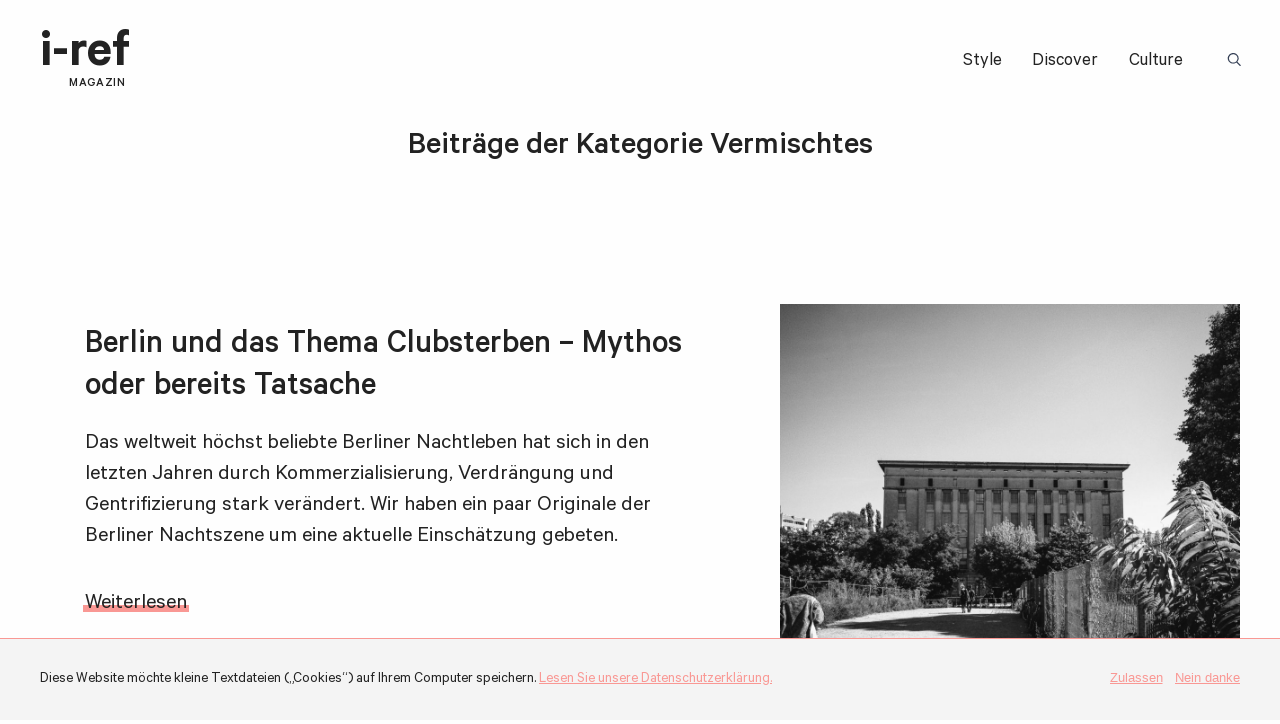

--- FILE ---
content_type: text/html; charset=UTF-8
request_url: https://i-ref.de/category/panorama/vermischtes/
body_size: 5862
content:
<!doctype html>
<html lang="de" class="no-js">
<head>
	<meta charset="UTF-8" />
	<meta http-equiv="x-ua-compatible" content="ie=edge">
	<meta name="viewport" content="width=device-width, initial-scale=1.0">
	<title>Vermischtes | i-ref</title>

<!-- All in One SEO Pack 2.2.6.2 by Michael Torbert of Semper Fi Web Design[208,240] -->
<meta name="keywords" itemprop="keywords" content="berghain,club,clubsterben,nightlife,nachtleben,cookies,watergate,feiern,party,berlin,irefculture,irefpanorama,vermischtes,wahlen,instagram,facebook,selfie,selbstdarstellung,social media,soziale netzwerke,insta,kommentar,#südafrika,luftballon,oben,flugzeug,neuseeland,camping,extremsport,paragliding,video,arche noah,news,schiff,geltscher,hitzewelle,italien,lucifer,gewitter,tornado,unwetter,kapstadt,südafrika,wale,erderwärmung,film,klimwandel,kurzfilm,new york,alpen,berge,highline,slackline" />
<meta name="robots" content="noindex,follow" />
<link rel='next' href='https://i-ref.de/category/panorama/vermischtes/page/2/' />

<link rel="canonical" href="https://i-ref.de/category/panorama/vermischtes/" />
<!-- /all in one seo pack -->
<link rel='dns-prefetch' href='//s.w.org' />
<link rel="alternate" type="application/rss+xml" title="i-ref &raquo; Feed" href="https://i-ref.de/feed/" />
<link rel="alternate" type="application/rss+xml" title="i-ref &raquo; Kommentar-Feed" href="https://i-ref.de/comments/feed/" />
<link rel="alternate" type="application/rss+xml" title="i-ref &raquo; Kategorie-Feed für Vermischtes" href="https://i-ref.de/category/panorama/vermischtes/feed/" />
<link rel='stylesheet' id='iref_css-css'  href='https://i-ref.de/wp-content/themes/iref-2019/inc/css/main.css?ver=1555598482' type='text/css' media='all' />
<link rel='stylesheet' id='cpsh-shortcodes-css'  href='https://i-ref.de/wp-content/plugins/column-shortcodes/assets/css/shortcodes.css?ver=0.6.6' type='text/css' media='all' />
<script>var html = document.getElementsByClassName('no-js'), touch = 'ontouchstart' in window || navigator.maxTouchPoints; for (var i = 0; i < html.length; i++) { html[i].className = 'js' + (touch ? ' is-touchdevice' : ''); }</script>
<link rel="apple-touch-icon" sizes="180x180" href="/apple-touch-icon.png">
<link rel="icon" type="image/png" sizes="32x32" href="/favicon-32x32.png">
<link rel="icon" type="image/png" sizes="16x16" href="/favicon-16x16.png">
<link rel="manifest" href="/site.webmanifest">
<link rel="mask-icon" href="/safari-pinned-tab.svg" color="#f36e6f">
<meta name="msapplication-TileColor" content="#f36e6f">
<meta name="theme-color" content="#ffffff">
</head>

<body class="archive category category-vermischtes category-2890">

<div class="wrapper">
	<div class="header">
		<div class="header-inner">
			<div class="header-logo logo serif">
				<a href="https://i-ref.de" title="Zurück zur Homepage">i-ref <span class="logo-subtitle">Magazin</span></a>
			</div>
			<div class="header-menu">
				<div class="header-menu-button">Menü</div>
				<div class="header-menu-burger"><span></span><span></span><span></span></div>
				<div class="header-menu-container">
					<div class="menu-header-menue-container"><ul id="menu-header-menue" class="menu"><li class="menu-item menu-item-type-taxonomy menu-item-object-category menu-item-81335"><a href="https://i-ref.de/category/style/">Style</a></li>
<li class="menu-item menu-item-type-taxonomy menu-item-object-category menu-item-81334"><a href="https://i-ref.de/category/discover/">Discover</a></li>
<li class="menu-item menu-item-type-taxonomy menu-item-object-category menu-item-81333"><a href="https://i-ref.de/category/culture/">Culture</a></li>
</ul></div>					
<form role="search" method="get" class="searchform" action="https://i-ref.de">
	<input type="text" id="search-term69763c87e6c55" class="search-term" name="s" value="">
	<input type="submit" value="Suche" spellcheck="false" />
	<label class="search-icon" for="search-term69763c87e6c55">Suchbegriff: </label>
</form>				</div>
			</div>
		</div>
	</div>
		<div class="archive">
			<div class="archive-posts">


		<h1 class="archive-title">Beitr&auml;ge der Kategorie Vermischtes</h1>


<div class="archive-post post-has-thumb ">
	<div class="single-post-thumb light">
		<a href="https://i-ref.de/iref-partner/berlin-und-das-thema-clubsterben-mythos-oder-bereits-tatsache/" title="Berlin und das Thema Clubsterben &#8211; Mythos oder bereits Tatsache">
			<div class="single-post-thumb-inner">
				<img class="light lazy" width="780" height="585" alt="" sizes="(max-width: 780px) 100vw, 780px" src="https://i-ref.de/wp-content/uploads/2016/01/IMG_0874-40x30.jpg" data-src="https://i-ref.de/wp-content/uploads/2016/01/IMG_0874-780x585.jpg" data-srcset="https://i-ref.de/wp-content/uploads/2016/01/IMG_0874-780x585.jpg 780w, https://i-ref.de/wp-content/uploads/2016/01/IMG_0874-680x510.jpg 680w, https://i-ref.de/wp-content/uploads/2016/01/IMG_0874-768x576.jpg 768w, https://i-ref.de/wp-content/uploads/2016/01/IMG_0874-1024x768.jpg 1024w, https://i-ref.de/wp-content/uploads/2016/01/IMG_0874-40x30.jpg 40w, https://i-ref.de/wp-content/uploads/2016/01/IMG_0874-600x450.jpg 600w, https://i-ref.de/wp-content/uploads/2016/01/IMG_0874-500x375.jpg 500w, https://i-ref.de/wp-content/uploads/2016/01/IMG_0874-400x300.jpg 400w, https://i-ref.de/wp-content/uploads/2016/01/IMG_0874-330x247.jpg 330w" /><noscript><img class="light lazy" width="780" height="585" alt="" sizes="(max-width: 780px) 100vw, 780px" src="https://i-ref.de/wp-content/uploads/2016/01/IMG_0874-780x585.jpg" srcset="https://i-ref.de/wp-content/uploads/2016/01/IMG_0874-780x585.jpg 780w, https://i-ref.de/wp-content/uploads/2016/01/IMG_0874-680x510.jpg 680w, https://i-ref.de/wp-content/uploads/2016/01/IMG_0874-768x576.jpg 768w, https://i-ref.de/wp-content/uploads/2016/01/IMG_0874-1024x768.jpg 1024w, https://i-ref.de/wp-content/uploads/2016/01/IMG_0874-40x30.jpg 40w, https://i-ref.de/wp-content/uploads/2016/01/IMG_0874-600x450.jpg 600w, https://i-ref.de/wp-content/uploads/2016/01/IMG_0874-500x375.jpg 500w, https://i-ref.de/wp-content/uploads/2016/01/IMG_0874-400x300.jpg 400w, https://i-ref.de/wp-content/uploads/2016/01/IMG_0874-330x247.jpg 330w" /></noscript>			</div>
		</a>
	</div>	
	

	<div class="archive-post-content">
		<div class="single-post-content-inner">
						<div class="single-tile-title post-title">
				<a href="https://i-ref.de/iref-partner/berlin-und-das-thema-clubsterben-mythos-oder-bereits-tatsache/" title="Berlin und das Thema Clubsterben &#8211; Mythos oder bereits Tatsache"><h2>Berlin und das Thema Clubsterben &#8211; Mythos oder bereits Tatsache</h2></a>
			</div>

			<div class="single-post-excerpt post-excerpt">
				<p>Das weltweit höchst beliebte Berliner Nachtleben hat sich in den letzten Jahren durch Kommerzialisierung, Verdrängung und Gentrifizierung stark verändert. Wir haben ein paar Originale der Berliner Nachtszene um eine aktuelle Einschätzung gebeten. </p>
				<div class="home-intro-post-more more-link">
	<a href="https://i-ref.de/iref-partner/berlin-und-das-thema-clubsterben-mythos-oder-bereits-tatsache/" title="Berlin und das Thema Clubsterben &#8211; Mythos oder bereits Tatsache" class="highlight">Weiterlesen</a>
</div>			</div>
		</div>
	</div>
</div>

<div class="archive-post post-has-thumb ">
	<div class="single-post-thumb light">
		<a href="https://i-ref.de/iref-magazine/wir-haben-die-wahl/" title="Wir haben die Wahl.">
			<div class="single-post-thumb-inner">
				<img class="light lazy" width="780" height="520" alt="" sizes="(max-width: 780px) 100vw, 780px" src="https://i-ref.de/wp-content/uploads/2016/11/photo-1440186170739-681f007fc4d1-40x27.jpeg" data-src="https://i-ref.de/wp-content/uploads/2016/11/photo-1440186170739-681f007fc4d1-780x520.jpeg" data-srcset="https://i-ref.de/wp-content/uploads/2016/11/photo-1440186170739-681f007fc4d1-780x520.jpeg 780w, https://i-ref.de/wp-content/uploads/2016/11/photo-1440186170739-681f007fc4d1-680x453.jpeg 680w, https://i-ref.de/wp-content/uploads/2016/11/photo-1440186170739-681f007fc4d1-768x512.jpeg 768w, https://i-ref.de/wp-content/uploads/2016/11/photo-1440186170739-681f007fc4d1-1024x683.jpeg 1024w, https://i-ref.de/wp-content/uploads/2016/11/photo-1440186170739-681f007fc4d1-40x27.jpeg 40w, https://i-ref.de/wp-content/uploads/2016/11/photo-1440186170739-681f007fc4d1-600x400.jpeg 600w, https://i-ref.de/wp-content/uploads/2016/11/photo-1440186170739-681f007fc4d1-500x333.jpeg 500w, https://i-ref.de/wp-content/uploads/2016/11/photo-1440186170739-681f007fc4d1-400x267.jpeg 400w, https://i-ref.de/wp-content/uploads/2016/11/photo-1440186170739-681f007fc4d1-330x220.jpeg 330w" /><noscript><img class="light lazy" width="780" height="520" alt="" sizes="(max-width: 780px) 100vw, 780px" src="https://i-ref.de/wp-content/uploads/2016/11/photo-1440186170739-681f007fc4d1-780x520.jpeg" srcset="https://i-ref.de/wp-content/uploads/2016/11/photo-1440186170739-681f007fc4d1-780x520.jpeg 780w, https://i-ref.de/wp-content/uploads/2016/11/photo-1440186170739-681f007fc4d1-680x453.jpeg 680w, https://i-ref.de/wp-content/uploads/2016/11/photo-1440186170739-681f007fc4d1-768x512.jpeg 768w, https://i-ref.de/wp-content/uploads/2016/11/photo-1440186170739-681f007fc4d1-1024x683.jpeg 1024w, https://i-ref.de/wp-content/uploads/2016/11/photo-1440186170739-681f007fc4d1-40x27.jpeg 40w, https://i-ref.de/wp-content/uploads/2016/11/photo-1440186170739-681f007fc4d1-600x400.jpeg 600w, https://i-ref.de/wp-content/uploads/2016/11/photo-1440186170739-681f007fc4d1-500x333.jpeg 500w, https://i-ref.de/wp-content/uploads/2016/11/photo-1440186170739-681f007fc4d1-400x267.jpeg 400w, https://i-ref.de/wp-content/uploads/2016/11/photo-1440186170739-681f007fc4d1-330x220.jpeg 330w" /></noscript>			</div>
		</a>
	</div>	
	

	<div class="archive-post-content">
		<div class="single-post-content-inner">
						<div class="single-tile-title post-title">
				<a href="https://i-ref.de/iref-magazine/wir-haben-die-wahl/" title="Wir haben die Wahl."><h2>Wir haben die Wahl.</h2></a>
			</div>

			<div class="single-post-excerpt post-excerpt">
				<p>Gerade jetzt ist die Zeit gekommen, um zu handeln. Auf welcher Seite wirst du stehen?</p>
				<div class="home-intro-post-more more-link">
	<a href="https://i-ref.de/iref-magazine/wir-haben-die-wahl/" title="Wir haben die Wahl." class="highlight">Weiterlesen</a>
</div>			</div>
		</div>
	</div>
</div>

<div class="archive-post post-has-thumb ">
	<div class="single-post-thumb dark">
		<a href="https://i-ref.de/iref-magazine/der-zauber-der-aufmerksamkeit-wie-instagram-uns-alle-taeglich-beeinflusst/" title="Der Zauber der Aufmerksamkeit &#8211; wie Instagram uns alle täglich beeinflusst">
			<div class="single-post-thumb-inner">
				<img class="dark lazy" width="780" height="520" alt="" sizes="(max-width: 780px) 100vw, 780px" src="https://i-ref.de/wp-content/uploads/2016/02/erik-lucatero-257494-unsplash-40x27.jpg" data-src="https://i-ref.de/wp-content/uploads/2016/02/erik-lucatero-257494-unsplash-780x520.jpg" data-srcset="https://i-ref.de/wp-content/uploads/2016/02/erik-lucatero-257494-unsplash-780x520.jpg 780w, https://i-ref.de/wp-content/uploads/2016/02/erik-lucatero-257494-unsplash-680x453.jpg 680w, https://i-ref.de/wp-content/uploads/2016/02/erik-lucatero-257494-unsplash-768x512.jpg 768w, https://i-ref.de/wp-content/uploads/2016/02/erik-lucatero-257494-unsplash-1024x683.jpg 1024w, https://i-ref.de/wp-content/uploads/2016/02/erik-lucatero-257494-unsplash-40x27.jpg 40w, https://i-ref.de/wp-content/uploads/2016/02/erik-lucatero-257494-unsplash-600x400.jpg 600w, https://i-ref.de/wp-content/uploads/2016/02/erik-lucatero-257494-unsplash-500x333.jpg 500w, https://i-ref.de/wp-content/uploads/2016/02/erik-lucatero-257494-unsplash-400x267.jpg 400w, https://i-ref.de/wp-content/uploads/2016/02/erik-lucatero-257494-unsplash-330x220.jpg 330w" /><noscript><img class="dark lazy" width="780" height="520" alt="" sizes="(max-width: 780px) 100vw, 780px" src="https://i-ref.de/wp-content/uploads/2016/02/erik-lucatero-257494-unsplash-780x520.jpg" srcset="https://i-ref.de/wp-content/uploads/2016/02/erik-lucatero-257494-unsplash-780x520.jpg 780w, https://i-ref.de/wp-content/uploads/2016/02/erik-lucatero-257494-unsplash-680x453.jpg 680w, https://i-ref.de/wp-content/uploads/2016/02/erik-lucatero-257494-unsplash-768x512.jpg 768w, https://i-ref.de/wp-content/uploads/2016/02/erik-lucatero-257494-unsplash-1024x683.jpg 1024w, https://i-ref.de/wp-content/uploads/2016/02/erik-lucatero-257494-unsplash-40x27.jpg 40w, https://i-ref.de/wp-content/uploads/2016/02/erik-lucatero-257494-unsplash-600x400.jpg 600w, https://i-ref.de/wp-content/uploads/2016/02/erik-lucatero-257494-unsplash-500x333.jpg 500w, https://i-ref.de/wp-content/uploads/2016/02/erik-lucatero-257494-unsplash-400x267.jpg 400w, https://i-ref.de/wp-content/uploads/2016/02/erik-lucatero-257494-unsplash-330x220.jpg 330w" /></noscript>			</div>
		</a>
	</div>	
	

	<div class="archive-post-content">
		<div class="single-post-content-inner">
						<div class="single-tile-title post-title">
				<a href="https://i-ref.de/iref-magazine/der-zauber-der-aufmerksamkeit-wie-instagram-uns-alle-taeglich-beeinflusst/" title="Der Zauber der Aufmerksamkeit &#8211; wie Instagram uns alle täglich beeinflusst"><h2>Der Zauber der Aufmerksamkeit &#8211; wie Instagram uns alle täglich beeinflusst</h2></a>
			</div>

			<div class="single-post-excerpt post-excerpt">
				<p>Für viele ist die Internetplattform Instagram zu einem persönlichen Wettbewerb geworden, ganz nach dem Motto, wer ist schöner, klüger, reicher. Dabei könnte es ja auch ganz anders sein...</p>
				<div class="home-intro-post-more more-link">
	<a href="https://i-ref.de/iref-magazine/der-zauber-der-aufmerksamkeit-wie-instagram-uns-alle-taeglich-beeinflusst/" title="Der Zauber der Aufmerksamkeit &#8211; wie Instagram uns alle täglich beeinflusst" class="highlight">Weiterlesen</a>
</div>			</div>
		</div>
	</div>
</div>

<div class="archive-post post-has-thumb ">
	<div class="single-post-thumb light">
		<a href="https://i-ref.de/iref-impuls/dieser-mann-fliegt-ueber-suedafrika-wie-im-disneyfilm-oben/" title="Dieser Mann fliegt über Südafrika wie im Disneyfilm &#8222;Oben&#8220;">
			<div class="single-post-thumb-inner">
				<img class="light lazy" width="780" height="411" alt="" sizes="(max-width: 780px) 100vw, 780px" src="https://i-ref.de/wp-content/uploads/2017/11/22829110_10155986855603338_3027814849930222974_o-40x21.jpg" data-src="https://i-ref.de/wp-content/uploads/2017/11/22829110_10155986855603338_3027814849930222974_o-780x411.jpg" data-srcset="https://i-ref.de/wp-content/uploads/2017/11/22829110_10155986855603338_3027814849930222974_o-780x411.jpg 780w, https://i-ref.de/wp-content/uploads/2017/11/22829110_10155986855603338_3027814849930222974_o-680x359.jpg 680w, https://i-ref.de/wp-content/uploads/2017/11/22829110_10155986855603338_3027814849930222974_o-768x405.jpg 768w, https://i-ref.de/wp-content/uploads/2017/11/22829110_10155986855603338_3027814849930222974_o-1024x540.jpg 1024w, https://i-ref.de/wp-content/uploads/2017/11/22829110_10155986855603338_3027814849930222974_o-40x21.jpg 40w, https://i-ref.de/wp-content/uploads/2017/11/22829110_10155986855603338_3027814849930222974_o-600x317.jpg 600w, https://i-ref.de/wp-content/uploads/2017/11/22829110_10155986855603338_3027814849930222974_o-500x264.jpg 500w, https://i-ref.de/wp-content/uploads/2017/11/22829110_10155986855603338_3027814849930222974_o-400x211.jpg 400w, https://i-ref.de/wp-content/uploads/2017/11/22829110_10155986855603338_3027814849930222974_o-330x174.jpg 330w, https://i-ref.de/wp-content/uploads/2017/11/22829110_10155986855603338_3027814849930222974_o.jpg 1200w" /><noscript><img class="light lazy" width="780" height="411" alt="" sizes="(max-width: 780px) 100vw, 780px" src="https://i-ref.de/wp-content/uploads/2017/11/22829110_10155986855603338_3027814849930222974_o-780x411.jpg" srcset="https://i-ref.de/wp-content/uploads/2017/11/22829110_10155986855603338_3027814849930222974_o-780x411.jpg 780w, https://i-ref.de/wp-content/uploads/2017/11/22829110_10155986855603338_3027814849930222974_o-680x359.jpg 680w, https://i-ref.de/wp-content/uploads/2017/11/22829110_10155986855603338_3027814849930222974_o-768x405.jpg 768w, https://i-ref.de/wp-content/uploads/2017/11/22829110_10155986855603338_3027814849930222974_o-1024x540.jpg 1024w, https://i-ref.de/wp-content/uploads/2017/11/22829110_10155986855603338_3027814849930222974_o-40x21.jpg 40w, https://i-ref.de/wp-content/uploads/2017/11/22829110_10155986855603338_3027814849930222974_o-600x317.jpg 600w, https://i-ref.de/wp-content/uploads/2017/11/22829110_10155986855603338_3027814849930222974_o-500x264.jpg 500w, https://i-ref.de/wp-content/uploads/2017/11/22829110_10155986855603338_3027814849930222974_o-400x211.jpg 400w, https://i-ref.de/wp-content/uploads/2017/11/22829110_10155986855603338_3027814849930222974_o-330x174.jpg 330w, https://i-ref.de/wp-content/uploads/2017/11/22829110_10155986855603338_3027814849930222974_o.jpg 1200w" /></noscript>			</div>
		</a>
	</div>	
	

	<div class="archive-post-content">
		<div class="single-post-content-inner">
						<div class="single-tile-title post-title">
				<a href="https://i-ref.de/iref-impuls/dieser-mann-fliegt-ueber-suedafrika-wie-im-disneyfilm-oben/" title="Dieser Mann fliegt über Südafrika wie im Disneyfilm &#8222;Oben&#8220;"><h2>Dieser Mann fliegt über Südafrika wie im Disneyfilm &#8222;Oben&#8220;</h2></a>
			</div>

			<div class="single-post-excerpt post-excerpt">
				<p>Mit 100 Heliumballons fliegt Tom Morgan über die südafrikanische Landschaft. </p>
				<div class="home-intro-post-more more-link">
	<a href="https://i-ref.de/iref-impuls/dieser-mann-fliegt-ueber-suedafrika-wie-im-disneyfilm-oben/" title="Dieser Mann fliegt über Südafrika wie im Disneyfilm &#8222;Oben&#8220;" class="highlight">Weiterlesen</a>
</div>			</div>
		</div>
	</div>
</div>

<div class="archive-post post-has-thumb ">
	<div class="single-post-thumb light">
		<a href="https://i-ref.de/iref-impuls/video-so-spektakulaer-ist-eine-landung-auf-neuseeland/" title="Video: So spektakulär ist eine Landung auf Neuseeland">
			<div class="single-post-thumb-inner">
				<img class="light lazy" width="780" height="387" alt="" sizes="(max-width: 780px) 100vw, 780px" src="https://i-ref.de/wp-content/uploads/2017/10/Bildschirmfoto-2017-10-30-um-11.56.31-40x20.jpg" data-src="https://i-ref.de/wp-content/uploads/2017/10/Bildschirmfoto-2017-10-30-um-11.56.31-780x387.jpg" data-srcset="https://i-ref.de/wp-content/uploads/2017/10/Bildschirmfoto-2017-10-30-um-11.56.31-780x387.jpg 780w, https://i-ref.de/wp-content/uploads/2017/10/Bildschirmfoto-2017-10-30-um-11.56.31-680x337.jpg 680w, https://i-ref.de/wp-content/uploads/2017/10/Bildschirmfoto-2017-10-30-um-11.56.31-768x381.jpg 768w, https://i-ref.de/wp-content/uploads/2017/10/Bildschirmfoto-2017-10-30-um-11.56.31-1024x508.jpg 1024w, https://i-ref.de/wp-content/uploads/2017/10/Bildschirmfoto-2017-10-30-um-11.56.31-40x20.jpg 40w, https://i-ref.de/wp-content/uploads/2017/10/Bildschirmfoto-2017-10-30-um-11.56.31-600x298.jpg 600w, https://i-ref.de/wp-content/uploads/2017/10/Bildschirmfoto-2017-10-30-um-11.56.31-500x248.jpg 500w, https://i-ref.de/wp-content/uploads/2017/10/Bildschirmfoto-2017-10-30-um-11.56.31-400x198.jpg 400w, https://i-ref.de/wp-content/uploads/2017/10/Bildschirmfoto-2017-10-30-um-11.56.31-330x164.jpg 330w" /><noscript><img class="light lazy" width="780" height="387" alt="" sizes="(max-width: 780px) 100vw, 780px" src="https://i-ref.de/wp-content/uploads/2017/10/Bildschirmfoto-2017-10-30-um-11.56.31-780x387.jpg" srcset="https://i-ref.de/wp-content/uploads/2017/10/Bildschirmfoto-2017-10-30-um-11.56.31-780x387.jpg 780w, https://i-ref.de/wp-content/uploads/2017/10/Bildschirmfoto-2017-10-30-um-11.56.31-680x337.jpg 680w, https://i-ref.de/wp-content/uploads/2017/10/Bildschirmfoto-2017-10-30-um-11.56.31-768x381.jpg 768w, https://i-ref.de/wp-content/uploads/2017/10/Bildschirmfoto-2017-10-30-um-11.56.31-1024x508.jpg 1024w, https://i-ref.de/wp-content/uploads/2017/10/Bildschirmfoto-2017-10-30-um-11.56.31-40x20.jpg 40w, https://i-ref.de/wp-content/uploads/2017/10/Bildschirmfoto-2017-10-30-um-11.56.31-600x298.jpg 600w, https://i-ref.de/wp-content/uploads/2017/10/Bildschirmfoto-2017-10-30-um-11.56.31-500x248.jpg 500w, https://i-ref.de/wp-content/uploads/2017/10/Bildschirmfoto-2017-10-30-um-11.56.31-400x198.jpg 400w, https://i-ref.de/wp-content/uploads/2017/10/Bildschirmfoto-2017-10-30-um-11.56.31-330x164.jpg 330w" /></noscript>			</div>
		</a>
	</div>	
	

	<div class="archive-post-content">
		<div class="single-post-content-inner">
						<div class="single-tile-title post-title">
				<a href="https://i-ref.de/iref-impuls/video-so-spektakulaer-ist-eine-landung-auf-neuseeland/" title="Video: So spektakulär ist eine Landung auf Neuseeland"><h2>Video: So spektakulär ist eine Landung auf Neuseeland</h2></a>
			</div>

			<div class="single-post-excerpt post-excerpt">
				<p>Dass ein Pilot mehr bzw. weniger sieht als man denkt beweist dieses Video vom Landeanflaug auf Neuseeland. </p>
				<div class="home-intro-post-more more-link">
	<a href="https://i-ref.de/iref-impuls/video-so-spektakulaer-ist-eine-landung-auf-neuseeland/" title="Video: So spektakulär ist eine Landung auf Neuseeland" class="highlight">Weiterlesen</a>
</div>			</div>
		</div>
	</div>
</div>

<div class="archive-post post-has-thumb ">
	<div class="single-post-thumb light">
		<a href="https://i-ref.de/iref-impuls/dieser-mann-reist-mit-seinem-gleitschirm-um-die-welt/" title="Dieser Mann reist mit seinem Gleitschirm um die Welt">
			<div class="single-post-thumb-inner">
				<img class="light lazy" width="780" height="478" alt="" sizes="(max-width: 780px) 100vw, 780px" src="https://i-ref.de/wp-content/uploads/2017/10/Bildschirmfoto-2017-10-16-um-12.11.47-40x25.jpg" data-src="https://i-ref.de/wp-content/uploads/2017/10/Bildschirmfoto-2017-10-16-um-12.11.47-780x478.jpg" data-srcset="https://i-ref.de/wp-content/uploads/2017/10/Bildschirmfoto-2017-10-16-um-12.11.47-780x478.jpg 780w, https://i-ref.de/wp-content/uploads/2017/10/Bildschirmfoto-2017-10-16-um-12.11.47-680x417.jpg 680w, https://i-ref.de/wp-content/uploads/2017/10/Bildschirmfoto-2017-10-16-um-12.11.47-768x471.jpg 768w, https://i-ref.de/wp-content/uploads/2017/10/Bildschirmfoto-2017-10-16-um-12.11.47-1024x628.jpg 1024w, https://i-ref.de/wp-content/uploads/2017/10/Bildschirmfoto-2017-10-16-um-12.11.47-40x25.jpg 40w, https://i-ref.de/wp-content/uploads/2017/10/Bildschirmfoto-2017-10-16-um-12.11.47-600x368.jpg 600w, https://i-ref.de/wp-content/uploads/2017/10/Bildschirmfoto-2017-10-16-um-12.11.47-500x306.jpg 500w, https://i-ref.de/wp-content/uploads/2017/10/Bildschirmfoto-2017-10-16-um-12.11.47-400x245.jpg 400w, https://i-ref.de/wp-content/uploads/2017/10/Bildschirmfoto-2017-10-16-um-12.11.47-330x202.jpg 330w, https://i-ref.de/wp-content/uploads/2017/10/Bildschirmfoto-2017-10-16-um-12.11.47.jpg 1359w" /><noscript><img class="light lazy" width="780" height="478" alt="" sizes="(max-width: 780px) 100vw, 780px" src="https://i-ref.de/wp-content/uploads/2017/10/Bildschirmfoto-2017-10-16-um-12.11.47-780x478.jpg" srcset="https://i-ref.de/wp-content/uploads/2017/10/Bildschirmfoto-2017-10-16-um-12.11.47-780x478.jpg 780w, https://i-ref.de/wp-content/uploads/2017/10/Bildschirmfoto-2017-10-16-um-12.11.47-680x417.jpg 680w, https://i-ref.de/wp-content/uploads/2017/10/Bildschirmfoto-2017-10-16-um-12.11.47-768x471.jpg 768w, https://i-ref.de/wp-content/uploads/2017/10/Bildschirmfoto-2017-10-16-um-12.11.47-1024x628.jpg 1024w, https://i-ref.de/wp-content/uploads/2017/10/Bildschirmfoto-2017-10-16-um-12.11.47-40x25.jpg 40w, https://i-ref.de/wp-content/uploads/2017/10/Bildschirmfoto-2017-10-16-um-12.11.47-600x368.jpg 600w, https://i-ref.de/wp-content/uploads/2017/10/Bildschirmfoto-2017-10-16-um-12.11.47-500x306.jpg 500w, https://i-ref.de/wp-content/uploads/2017/10/Bildschirmfoto-2017-10-16-um-12.11.47-400x245.jpg 400w, https://i-ref.de/wp-content/uploads/2017/10/Bildschirmfoto-2017-10-16-um-12.11.47-330x202.jpg 330w, https://i-ref.de/wp-content/uploads/2017/10/Bildschirmfoto-2017-10-16-um-12.11.47.jpg 1359w" /></noscript>			</div>
		</a>
	</div>	
	

	<div class="archive-post-content">
		<div class="single-post-content-inner">
						<div class="single-tile-title post-title">
				<a href="https://i-ref.de/iref-impuls/dieser-mann-reist-mit-seinem-gleitschirm-um-die-welt/" title="Dieser Mann reist mit seinem Gleitschirm um die Welt"><h2>Dieser Mann reist mit seinem Gleitschirm um die Welt</h2></a>
			</div>

			<div class="single-post-excerpt post-excerpt">
				<p>Benjamin Jordan kombiniert zwei Hobbys: Campen und Paragliden. Mit einem Zelt und seinem Gleitschirm reist er um die Welt. </p>
				<div class="home-intro-post-more more-link">
	<a href="https://i-ref.de/iref-impuls/dieser-mann-reist-mit-seinem-gleitschirm-um-die-welt/" title="Dieser Mann reist mit seinem Gleitschirm um die Welt" class="highlight">Weiterlesen</a>
</div>			</div>
		</div>
	</div>
</div>

<div class="archive-post post-has-thumb ">
	<div class="single-post-thumb light">
		<a href="https://i-ref.de/iref-impuls/mann-baut-in-20-jahren-die-groesste-arche-der-welt/" title="Mann baut in 20 Jahren die größte Arche der Welt">
			<div class="single-post-thumb-inner">
				<img class="light lazy" width="780" height="439" alt="" sizes="(max-width: 780px) 100vw, 780px" src="https://i-ref.de/wp-content/uploads/2017/08/Ark_van_Noach_in_Dordrecht_Noahs_Ark_replica_public_domain-40x23.jpg" data-src="https://i-ref.de/wp-content/uploads/2017/08/Ark_van_Noach_in_Dordrecht_Noahs_Ark_replica_public_domain-780x439.jpg" data-srcset="https://i-ref.de/wp-content/uploads/2017/08/Ark_van_Noach_in_Dordrecht_Noahs_Ark_replica_public_domain-780x439.jpg 780w, https://i-ref.de/wp-content/uploads/2017/08/Ark_van_Noach_in_Dordrecht_Noahs_Ark_replica_public_domain-680x383.jpg 680w, https://i-ref.de/wp-content/uploads/2017/08/Ark_van_Noach_in_Dordrecht_Noahs_Ark_replica_public_domain-768x432.jpg 768w, https://i-ref.de/wp-content/uploads/2017/08/Ark_van_Noach_in_Dordrecht_Noahs_Ark_replica_public_domain-40x23.jpg 40w, https://i-ref.de/wp-content/uploads/2017/08/Ark_van_Noach_in_Dordrecht_Noahs_Ark_replica_public_domain-600x338.jpg 600w, https://i-ref.de/wp-content/uploads/2017/08/Ark_van_Noach_in_Dordrecht_Noahs_Ark_replica_public_domain-500x281.jpg 500w, https://i-ref.de/wp-content/uploads/2017/08/Ark_van_Noach_in_Dordrecht_Noahs_Ark_replica_public_domain-400x225.jpg 400w, https://i-ref.de/wp-content/uploads/2017/08/Ark_van_Noach_in_Dordrecht_Noahs_Ark_replica_public_domain-330x186.jpg 330w, https://i-ref.de/wp-content/uploads/2017/08/Ark_van_Noach_in_Dordrecht_Noahs_Ark_replica_public_domain.jpg 800w" /><noscript><img class="light lazy" width="780" height="439" alt="" sizes="(max-width: 780px) 100vw, 780px" src="https://i-ref.de/wp-content/uploads/2017/08/Ark_van_Noach_in_Dordrecht_Noahs_Ark_replica_public_domain-780x439.jpg" srcset="https://i-ref.de/wp-content/uploads/2017/08/Ark_van_Noach_in_Dordrecht_Noahs_Ark_replica_public_domain-780x439.jpg 780w, https://i-ref.de/wp-content/uploads/2017/08/Ark_van_Noach_in_Dordrecht_Noahs_Ark_replica_public_domain-680x383.jpg 680w, https://i-ref.de/wp-content/uploads/2017/08/Ark_van_Noach_in_Dordrecht_Noahs_Ark_replica_public_domain-768x432.jpg 768w, https://i-ref.de/wp-content/uploads/2017/08/Ark_van_Noach_in_Dordrecht_Noahs_Ark_replica_public_domain-40x23.jpg 40w, https://i-ref.de/wp-content/uploads/2017/08/Ark_van_Noach_in_Dordrecht_Noahs_Ark_replica_public_domain-600x338.jpg 600w, https://i-ref.de/wp-content/uploads/2017/08/Ark_van_Noach_in_Dordrecht_Noahs_Ark_replica_public_domain-500x281.jpg 500w, https://i-ref.de/wp-content/uploads/2017/08/Ark_van_Noach_in_Dordrecht_Noahs_Ark_replica_public_domain-400x225.jpg 400w, https://i-ref.de/wp-content/uploads/2017/08/Ark_van_Noach_in_Dordrecht_Noahs_Ark_replica_public_domain-330x186.jpg 330w, https://i-ref.de/wp-content/uploads/2017/08/Ark_van_Noach_in_Dordrecht_Noahs_Ark_replica_public_domain.jpg 800w" /></noscript>			</div>
		</a>
	</div>	
	

	<div class="archive-post-content">
		<div class="single-post-content-inner">
						<div class="single-tile-title post-title">
				<a href="https://i-ref.de/iref-impuls/mann-baut-in-20-jahren-die-groesste-arche-der-welt/" title="Mann baut in 20 Jahren die größte Arche der Welt"><h2>Mann baut in 20 Jahren die größte Arche der Welt</h2></a>
			</div>

			<div class="single-post-excerpt post-excerpt">
				<p>Johan Huibers realisierte sich einen Traum und baute die Arche Noah aus der Bibel in Realität nach. </p>
				<div class="home-intro-post-more more-link">
	<a href="https://i-ref.de/iref-impuls/mann-baut-in-20-jahren-die-groesste-arche-der-welt/" title="Mann baut in 20 Jahren die größte Arche der Welt" class="highlight">Weiterlesen</a>
</div>			</div>
		</div>
	</div>
</div>

<div class="archive-post post-has-thumb ">
	<div class="single-post-thumb light">
		<a href="https://i-ref.de/iref-impuls/video-die-dramatischen-folgen-der-aktuellen-hitzewelle/" title="Video: Die dramatischen Folgen der aktuellen Hitzewelle">
			<div class="single-post-thumb-inner">
				<img class="light lazy" width="780" height="426" alt="" sizes="(max-width: 780px) 100vw, 780px" src="https://i-ref.de/wp-content/uploads/2017/08/Bildschirmfoto-2017-08-15-um-11.08.011-40x22.jpg" data-src="https://i-ref.de/wp-content/uploads/2017/08/Bildschirmfoto-2017-08-15-um-11.08.011-780x426.jpg" data-srcset="https://i-ref.de/wp-content/uploads/2017/08/Bildschirmfoto-2017-08-15-um-11.08.011-780x426.jpg 780w, https://i-ref.de/wp-content/uploads/2017/08/Bildschirmfoto-2017-08-15-um-11.08.011-680x372.jpg 680w, https://i-ref.de/wp-content/uploads/2017/08/Bildschirmfoto-2017-08-15-um-11.08.011-768x420.jpg 768w, https://i-ref.de/wp-content/uploads/2017/08/Bildschirmfoto-2017-08-15-um-11.08.011-40x22.jpg 40w, https://i-ref.de/wp-content/uploads/2017/08/Bildschirmfoto-2017-08-15-um-11.08.011-600x328.jpg 600w, https://i-ref.de/wp-content/uploads/2017/08/Bildschirmfoto-2017-08-15-um-11.08.011-500x273.jpg 500w, https://i-ref.de/wp-content/uploads/2017/08/Bildschirmfoto-2017-08-15-um-11.08.011-400x219.jpg 400w, https://i-ref.de/wp-content/uploads/2017/08/Bildschirmfoto-2017-08-15-um-11.08.011-330x180.jpg 330w, https://i-ref.de/wp-content/uploads/2017/08/Bildschirmfoto-2017-08-15-um-11.08.011.jpg 787w" /><noscript><img class="light lazy" width="780" height="426" alt="" sizes="(max-width: 780px) 100vw, 780px" src="https://i-ref.de/wp-content/uploads/2017/08/Bildschirmfoto-2017-08-15-um-11.08.011-780x426.jpg" srcset="https://i-ref.de/wp-content/uploads/2017/08/Bildschirmfoto-2017-08-15-um-11.08.011-780x426.jpg 780w, https://i-ref.de/wp-content/uploads/2017/08/Bildschirmfoto-2017-08-15-um-11.08.011-680x372.jpg 680w, https://i-ref.de/wp-content/uploads/2017/08/Bildschirmfoto-2017-08-15-um-11.08.011-768x420.jpg 768w, https://i-ref.de/wp-content/uploads/2017/08/Bildschirmfoto-2017-08-15-um-11.08.011-40x22.jpg 40w, https://i-ref.de/wp-content/uploads/2017/08/Bildschirmfoto-2017-08-15-um-11.08.011-600x328.jpg 600w, https://i-ref.de/wp-content/uploads/2017/08/Bildschirmfoto-2017-08-15-um-11.08.011-500x273.jpg 500w, https://i-ref.de/wp-content/uploads/2017/08/Bildschirmfoto-2017-08-15-um-11.08.011-400x219.jpg 400w, https://i-ref.de/wp-content/uploads/2017/08/Bildschirmfoto-2017-08-15-um-11.08.011-330x180.jpg 330w, https://i-ref.de/wp-content/uploads/2017/08/Bildschirmfoto-2017-08-15-um-11.08.011.jpg 787w" /></noscript>			</div>
		</a>
	</div>	
	

	<div class="archive-post-content">
		<div class="single-post-content-inner">
						<div class="single-tile-title post-title">
				<a href="https://i-ref.de/iref-impuls/video-die-dramatischen-folgen-der-aktuellen-hitzewelle/" title="Video: Die dramatischen Folgen der aktuellen Hitzewelle"><h2>Video: Die dramatischen Folgen der aktuellen Hitzewelle</h2></a>
			</div>

			<div class="single-post-excerpt post-excerpt">
				<p>Lucifer vs. Alps: Dieses Video zeigt die dramatischen Folgen der aktuellen Hitzewelle in den Alpen.</p>
				<div class="home-intro-post-more more-link">
	<a href="https://i-ref.de/iref-impuls/video-die-dramatischen-folgen-der-aktuellen-hitzewelle/" title="Video: Die dramatischen Folgen der aktuellen Hitzewelle" class="highlight">Weiterlesen</a>
</div>			</div>
		</div>
	</div>
</div>

<div class="archive-post post-has-thumb ">
	<div class="single-post-thumb light">
		<a href="https://i-ref.de/iref-impuls/pursuit-beeindruckende-aufnahmen-eines-gewitters/" title="„Pursuit“: Beeindruckende Aufnahmen eines Gewitters">
			<div class="single-post-thumb-inner">
				<img class="light lazy" width="780" height="420" alt="" sizes="(max-width: 780px) 100vw, 780px" src="https://i-ref.de/wp-content/uploads/2017/08/Bildschirmfoto-2017-08-10-um-10.03.28-40x22.jpg" data-src="https://i-ref.de/wp-content/uploads/2017/08/Bildschirmfoto-2017-08-10-um-10.03.28-780x420.jpg" data-srcset="https://i-ref.de/wp-content/uploads/2017/08/Bildschirmfoto-2017-08-10-um-10.03.28-780x420.jpg 780w, https://i-ref.de/wp-content/uploads/2017/08/Bildschirmfoto-2017-08-10-um-10.03.28-680x366.jpg 680w, https://i-ref.de/wp-content/uploads/2017/08/Bildschirmfoto-2017-08-10-um-10.03.28-768x413.jpg 768w, https://i-ref.de/wp-content/uploads/2017/08/Bildschirmfoto-2017-08-10-um-10.03.28-40x22.jpg 40w, https://i-ref.de/wp-content/uploads/2017/08/Bildschirmfoto-2017-08-10-um-10.03.28-600x323.jpg 600w, https://i-ref.de/wp-content/uploads/2017/08/Bildschirmfoto-2017-08-10-um-10.03.28-500x269.jpg 500w, https://i-ref.de/wp-content/uploads/2017/08/Bildschirmfoto-2017-08-10-um-10.03.28-400x215.jpg 400w, https://i-ref.de/wp-content/uploads/2017/08/Bildschirmfoto-2017-08-10-um-10.03.28-330x178.jpg 330w, https://i-ref.de/wp-content/uploads/2017/08/Bildschirmfoto-2017-08-10-um-10.03.28.jpg 892w" /><noscript><img class="light lazy" width="780" height="420" alt="" sizes="(max-width: 780px) 100vw, 780px" src="https://i-ref.de/wp-content/uploads/2017/08/Bildschirmfoto-2017-08-10-um-10.03.28-780x420.jpg" srcset="https://i-ref.de/wp-content/uploads/2017/08/Bildschirmfoto-2017-08-10-um-10.03.28-780x420.jpg 780w, https://i-ref.de/wp-content/uploads/2017/08/Bildschirmfoto-2017-08-10-um-10.03.28-680x366.jpg 680w, https://i-ref.de/wp-content/uploads/2017/08/Bildschirmfoto-2017-08-10-um-10.03.28-768x413.jpg 768w, https://i-ref.de/wp-content/uploads/2017/08/Bildschirmfoto-2017-08-10-um-10.03.28-40x22.jpg 40w, https://i-ref.de/wp-content/uploads/2017/08/Bildschirmfoto-2017-08-10-um-10.03.28-600x323.jpg 600w, https://i-ref.de/wp-content/uploads/2017/08/Bildschirmfoto-2017-08-10-um-10.03.28-500x269.jpg 500w, https://i-ref.de/wp-content/uploads/2017/08/Bildschirmfoto-2017-08-10-um-10.03.28-400x215.jpg 400w, https://i-ref.de/wp-content/uploads/2017/08/Bildschirmfoto-2017-08-10-um-10.03.28-330x178.jpg 330w, https://i-ref.de/wp-content/uploads/2017/08/Bildschirmfoto-2017-08-10-um-10.03.28.jpg 892w" /></noscript>			</div>
		</a>
	</div>	
	

	<div class="archive-post-content">
		<div class="single-post-content-inner">
						<div class="single-tile-title post-title">
				<a href="https://i-ref.de/iref-impuls/pursuit-beeindruckende-aufnahmen-eines-gewitters/" title="„Pursuit“: Beeindruckende Aufnahmen eines Gewitters"><h2>„Pursuit“: Beeindruckende Aufnahmen eines Gewitters</h2></a>
			</div>

			<div class="single-post-excerpt post-excerpt">
				<p>Mike Oblinski war den schwersten Stürmen und Tornados auf der Spur. Seine beeindruckenden Aufnahmen seht ihr hier. </p>
				<div class="home-intro-post-more more-link">
	<a href="https://i-ref.de/iref-impuls/pursuit-beeindruckende-aufnahmen-eines-gewitters/" title="„Pursuit“: Beeindruckende Aufnahmen eines Gewitters" class="highlight">Weiterlesen</a>
</div>			</div>
		</div>
	</div>
</div>

<div class="archive-post post-has-thumb ">
	<div class="single-post-thumb light">
		<a href="https://i-ref.de/iref-impuls/video-wenn-ein-buckelwal-fliegen-lernt/" title="Video: Wenn ein Buckelwal fliegen lernt">
			<div class="single-post-thumb-inner">
				<img class="light lazy" width="780" height="435" alt="" sizes="(max-width: 780px) 100vw, 780px" src="https://i-ref.de/wp-content/uploads/2017/08/Bildschirmfoto-2017-08-04-um-13.51.07-40x22.jpg" data-src="https://i-ref.de/wp-content/uploads/2017/08/Bildschirmfoto-2017-08-04-um-13.51.07-780x435.jpg" data-srcset="https://i-ref.de/wp-content/uploads/2017/08/Bildschirmfoto-2017-08-04-um-13.51.07-780x435.jpg 780w, https://i-ref.de/wp-content/uploads/2017/08/Bildschirmfoto-2017-08-04-um-13.51.07-680x379.jpg 680w, https://i-ref.de/wp-content/uploads/2017/08/Bildschirmfoto-2017-08-04-um-13.51.07-768x429.jpg 768w, https://i-ref.de/wp-content/uploads/2017/08/Bildschirmfoto-2017-08-04-um-13.51.07-1024x571.jpg 1024w, https://i-ref.de/wp-content/uploads/2017/08/Bildschirmfoto-2017-08-04-um-13.51.07-40x22.jpg 40w, https://i-ref.de/wp-content/uploads/2017/08/Bildschirmfoto-2017-08-04-um-13.51.07-600x335.jpg 600w, https://i-ref.de/wp-content/uploads/2017/08/Bildschirmfoto-2017-08-04-um-13.51.07-500x279.jpg 500w, https://i-ref.de/wp-content/uploads/2017/08/Bildschirmfoto-2017-08-04-um-13.51.07-400x223.jpg 400w, https://i-ref.de/wp-content/uploads/2017/08/Bildschirmfoto-2017-08-04-um-13.51.07-330x184.jpg 330w" /><noscript><img class="light lazy" width="780" height="435" alt="" sizes="(max-width: 780px) 100vw, 780px" src="https://i-ref.de/wp-content/uploads/2017/08/Bildschirmfoto-2017-08-04-um-13.51.07-780x435.jpg" srcset="https://i-ref.de/wp-content/uploads/2017/08/Bildschirmfoto-2017-08-04-um-13.51.07-780x435.jpg 780w, https://i-ref.de/wp-content/uploads/2017/08/Bildschirmfoto-2017-08-04-um-13.51.07-680x379.jpg 680w, https://i-ref.de/wp-content/uploads/2017/08/Bildschirmfoto-2017-08-04-um-13.51.07-768x429.jpg 768w, https://i-ref.de/wp-content/uploads/2017/08/Bildschirmfoto-2017-08-04-um-13.51.07-1024x571.jpg 1024w, https://i-ref.de/wp-content/uploads/2017/08/Bildschirmfoto-2017-08-04-um-13.51.07-40x22.jpg 40w, https://i-ref.de/wp-content/uploads/2017/08/Bildschirmfoto-2017-08-04-um-13.51.07-600x335.jpg 600w, https://i-ref.de/wp-content/uploads/2017/08/Bildschirmfoto-2017-08-04-um-13.51.07-500x279.jpg 500w, https://i-ref.de/wp-content/uploads/2017/08/Bildschirmfoto-2017-08-04-um-13.51.07-400x223.jpg 400w, https://i-ref.de/wp-content/uploads/2017/08/Bildschirmfoto-2017-08-04-um-13.51.07-330x184.jpg 330w" /></noscript>			</div>
		</a>
	</div>	
	

	<div class="archive-post-content">
		<div class="single-post-content-inner">
						<div class="single-tile-title post-title">
				<a href="https://i-ref.de/iref-impuls/video-wenn-ein-buckelwal-fliegen-lernt/" title="Video: Wenn ein Buckelwal fliegen lernt"><h2>Video: Wenn ein Buckelwal fliegen lernt</h2></a>
			</div>

			<div class="single-post-excerpt post-excerpt">
				<p>Buckelwale sind verspielt und springen zu gerne aus dem Wasser. Dieses Video zeigt nun den ersten 30 Tonner, der das Wasser komplett verlässt. </p>
				<div class="home-intro-post-more more-link">
	<a href="https://i-ref.de/iref-impuls/video-wenn-ein-buckelwal-fliegen-lernt/" title="Video: Wenn ein Buckelwal fliegen lernt" class="highlight">Weiterlesen</a>
</div>			</div>
		</div>
	</div>
</div>

<div class="archive-post post-has-thumb ">
	<div class="single-post-thumb light">
		<a href="https://i-ref.de/iref-impuls/twoc-dieses-video-zeigt-die-verheerenden-folgen-der-globalen-erderwaermung/" title="two°C &#8211; Dieses Video zeigt die verheerenden Folgen der globalen Erderwärmung">
			<div class="single-post-thumb-inner">
				<img class="light lazy" width="780" height="438" alt="" sizes="(max-width: 780px) 100vw, 780px" src="https://i-ref.de/wp-content/uploads/2017/06/Bildschirmfoto-2017-06-06-um-14.15.13-40x22.jpg" data-src="https://i-ref.de/wp-content/uploads/2017/06/Bildschirmfoto-2017-06-06-um-14.15.13-780x438.jpg" data-srcset="https://i-ref.de/wp-content/uploads/2017/06/Bildschirmfoto-2017-06-06-um-14.15.13-780x438.jpg 780w, https://i-ref.de/wp-content/uploads/2017/06/Bildschirmfoto-2017-06-06-um-14.15.13-680x382.jpg 680w, https://i-ref.de/wp-content/uploads/2017/06/Bildschirmfoto-2017-06-06-um-14.15.13-768x431.jpg 768w, https://i-ref.de/wp-content/uploads/2017/06/Bildschirmfoto-2017-06-06-um-14.15.13-40x22.jpg 40w, https://i-ref.de/wp-content/uploads/2017/06/Bildschirmfoto-2017-06-06-um-14.15.13-600x337.jpg 600w, https://i-ref.de/wp-content/uploads/2017/06/Bildschirmfoto-2017-06-06-um-14.15.13-500x281.jpg 500w, https://i-ref.de/wp-content/uploads/2017/06/Bildschirmfoto-2017-06-06-um-14.15.13-400x224.jpg 400w, https://i-ref.de/wp-content/uploads/2017/06/Bildschirmfoto-2017-06-06-um-14.15.13-330x185.jpg 330w, https://i-ref.de/wp-content/uploads/2017/06/Bildschirmfoto-2017-06-06-um-14.15.13.jpg 950w" /><noscript><img class="light lazy" width="780" height="438" alt="" sizes="(max-width: 780px) 100vw, 780px" src="https://i-ref.de/wp-content/uploads/2017/06/Bildschirmfoto-2017-06-06-um-14.15.13-780x438.jpg" srcset="https://i-ref.de/wp-content/uploads/2017/06/Bildschirmfoto-2017-06-06-um-14.15.13-780x438.jpg 780w, https://i-ref.de/wp-content/uploads/2017/06/Bildschirmfoto-2017-06-06-um-14.15.13-680x382.jpg 680w, https://i-ref.de/wp-content/uploads/2017/06/Bildschirmfoto-2017-06-06-um-14.15.13-768x431.jpg 768w, https://i-ref.de/wp-content/uploads/2017/06/Bildschirmfoto-2017-06-06-um-14.15.13-40x22.jpg 40w, https://i-ref.de/wp-content/uploads/2017/06/Bildschirmfoto-2017-06-06-um-14.15.13-600x337.jpg 600w, https://i-ref.de/wp-content/uploads/2017/06/Bildschirmfoto-2017-06-06-um-14.15.13-500x281.jpg 500w, https://i-ref.de/wp-content/uploads/2017/06/Bildschirmfoto-2017-06-06-um-14.15.13-400x224.jpg 400w, https://i-ref.de/wp-content/uploads/2017/06/Bildschirmfoto-2017-06-06-um-14.15.13-330x185.jpg 330w, https://i-ref.de/wp-content/uploads/2017/06/Bildschirmfoto-2017-06-06-um-14.15.13.jpg 950w" /></noscript>			</div>
		</a>
	</div>	
	

	<div class="archive-post-content">
		<div class="single-post-content-inner">
						<div class="single-tile-title post-title">
				<a href="https://i-ref.de/iref-impuls/twoc-dieses-video-zeigt-die-verheerenden-folgen-der-globalen-erderwaermung/" title="two°C &#8211; Dieses Video zeigt die verheerenden Folgen der globalen Erderwärmung"><h2>two°C &#8211; Dieses Video zeigt die verheerenden Folgen der globalen Erderwärmung</h2></a>
			</div>

			<div class="single-post-excerpt post-excerpt">
				<p>New York under water: Die Filmemacher Clare&Max zeigen in ihrem neuesten Kurzfilm die verheerenden Folgen der Erderwärmung am Beispiel von Big Apple. </p>
				<div class="home-intro-post-more more-link">
	<a href="https://i-ref.de/iref-impuls/twoc-dieses-video-zeigt-die-verheerenden-folgen-der-globalen-erderwaermung/" title="two°C &#8211; Dieses Video zeigt die verheerenden Folgen der globalen Erderwärmung" class="highlight">Weiterlesen</a>
</div>			</div>
		</div>
	</div>
</div>

<div class="archive-post post-has-thumb ">
	<div class="single-post-thumb light">
		<a href="https://i-ref.de/iref-impuls/video-slacklining-zwischen-zwei-berggipfeln/" title="Video: Slacklining zwischen zwei Berggipfeln">
			<div class="single-post-thumb-inner">
				<img class="light lazy" width="780" height="480" alt="" sizes="(max-width: 780px) 100vw, 780px" src="https://i-ref.de/wp-content/uploads/2017/05/Bildschirmfoto-2017-05-02-um-13.57.44-40x25.jpg" data-src="https://i-ref.de/wp-content/uploads/2017/05/Bildschirmfoto-2017-05-02-um-13.57.44-780x480.jpg" data-srcset="https://i-ref.de/wp-content/uploads/2017/05/Bildschirmfoto-2017-05-02-um-13.57.44-780x480.jpg 780w, https://i-ref.de/wp-content/uploads/2017/05/Bildschirmfoto-2017-05-02-um-13.57.44-680x418.jpg 680w, https://i-ref.de/wp-content/uploads/2017/05/Bildschirmfoto-2017-05-02-um-13.57.44-768x473.jpg 768w, https://i-ref.de/wp-content/uploads/2017/05/Bildschirmfoto-2017-05-02-um-13.57.44-40x25.jpg 40w, https://i-ref.de/wp-content/uploads/2017/05/Bildschirmfoto-2017-05-02-um-13.57.44-600x369.jpg 600w, https://i-ref.de/wp-content/uploads/2017/05/Bildschirmfoto-2017-05-02-um-13.57.44-500x308.jpg 500w, https://i-ref.de/wp-content/uploads/2017/05/Bildschirmfoto-2017-05-02-um-13.57.44-400x246.jpg 400w, https://i-ref.de/wp-content/uploads/2017/05/Bildschirmfoto-2017-05-02-um-13.57.44-330x203.jpg 330w, https://i-ref.de/wp-content/uploads/2017/05/Bildschirmfoto-2017-05-02-um-13.57.44.jpg 819w" /><noscript><img class="light lazy" width="780" height="480" alt="" sizes="(max-width: 780px) 100vw, 780px" src="https://i-ref.de/wp-content/uploads/2017/05/Bildschirmfoto-2017-05-02-um-13.57.44-780x480.jpg" srcset="https://i-ref.de/wp-content/uploads/2017/05/Bildschirmfoto-2017-05-02-um-13.57.44-780x480.jpg 780w, https://i-ref.de/wp-content/uploads/2017/05/Bildschirmfoto-2017-05-02-um-13.57.44-680x418.jpg 680w, https://i-ref.de/wp-content/uploads/2017/05/Bildschirmfoto-2017-05-02-um-13.57.44-768x473.jpg 768w, https://i-ref.de/wp-content/uploads/2017/05/Bildschirmfoto-2017-05-02-um-13.57.44-40x25.jpg 40w, https://i-ref.de/wp-content/uploads/2017/05/Bildschirmfoto-2017-05-02-um-13.57.44-600x369.jpg 600w, https://i-ref.de/wp-content/uploads/2017/05/Bildschirmfoto-2017-05-02-um-13.57.44-500x308.jpg 500w, https://i-ref.de/wp-content/uploads/2017/05/Bildschirmfoto-2017-05-02-um-13.57.44-400x246.jpg 400w, https://i-ref.de/wp-content/uploads/2017/05/Bildschirmfoto-2017-05-02-um-13.57.44-330x203.jpg 330w, https://i-ref.de/wp-content/uploads/2017/05/Bildschirmfoto-2017-05-02-um-13.57.44.jpg 819w" /></noscript>			</div>
		</a>
	</div>	
	

	<div class="archive-post-content">
		<div class="single-post-content-inner">
						<div class="single-tile-title post-title">
				<a href="https://i-ref.de/iref-impuls/video-slacklining-zwischen-zwei-berggipfeln/" title="Video: Slacklining zwischen zwei Berggipfeln"><h2>Video: Slacklining zwischen zwei Berggipfeln</h2></a>
			</div>

			<div class="single-post-excerpt post-excerpt">
				<p>Faith Dickey hält mehrere Weltrekorde im Highlinen. Hier seht ihr das neueste atemberaubend Video aus den Schweizer Alpen. </p>
				<div class="home-intro-post-more more-link">
	<a href="https://i-ref.de/iref-impuls/video-slacklining-zwischen-zwei-berggipfeln/" title="Video: Slacklining zwischen zwei Berggipfeln" class="highlight">Weiterlesen</a>
</div>			</div>
		</div>
	</div>
</div>

				<div class="main-more-posts">
					<a href="https://i-ref.de/category/panorama/vermischtes/page/2/" >Mehr Artikel&hellip;</a>				</div>

			</div>
		</div>

</div>
<div class="footer">
	<div class="footer-row footer-top">
		<div class="footer-left">
			<div class="footer-logo logo serif">
				<a href="https://i-ref.de" title="Zurück zur Homepage">i-ref <span class="logo-subtitle">Magazin</span></a>
			</div>

			<div class="footer-about-text"><p>Tales for an accelerated culture. For you. For us. For love. Worldwide.</p>
</div>
		</div>

		<div class="footer-right">
			<div class="footer-top-menu">
				<div class="footer-menu-title">i-ref</div>
				<ul id="menu-footer-menue-about" class="menu"><li class="menu-item menu-item-type-post_type menu-item-object-page menu-item-81353"><a href="https://i-ref.de/about/">Über</a></li>
<li class="menu-item menu-item-type-post_type menu-item-object-page menu-item-81354"><a href="https://i-ref.de/team/">Autoren</a></li>
<li class="menu-item menu-item-type-custom menu-item-object-custom menu-item-81355"><a href="http://www.rsa-media.de/">RSA Media</a></li>
</ul>			</div>
			<div class="footer-top-menu">
				<div class="footer-menu-title">Themen</div>
				<ul id="menu-footer-menue-themen" class="menu"><li class="menu-item menu-item-type-taxonomy menu-item-object-category menu-item-81352"><a href="https://i-ref.de/category/style/">Style</a></li>
<li class="menu-item menu-item-type-taxonomy menu-item-object-category menu-item-81351"><a href="https://i-ref.de/category/discover/">Discover</a></li>
<li class="menu-item menu-item-type-taxonomy menu-item-object-category menu-item-81350"><a href="https://i-ref.de/category/culture/">Culture</a></li>
</ul>			</div>
			<div class="footer-top-menu">
				<div class="footer-menu-title">Netzwerk</div>
				<ul id="menu-footer-menue-netzwerk" class="menu"><li class="menu-item menu-item-type-custom menu-item-object-custom menu-item-81347"><a href="https://www.facebook.com/irefmag">Facebook</a></li>
<li class="menu-item menu-item-type-custom menu-item-object-custom menu-item-81348"><a href="https://twitter.com/irefmag">Twitter</a></li>
<li class="menu-item menu-item-type-custom menu-item-object-custom menu-item-81349"><a href="http://instagram.com/irefmag">Instagram</a></li>
</ul>			</div>
		</div>
	</div>

	<div class="footer-row footer-bottom">
		<div class="footer-bottom-menu menu"><ul id="menu-footer-menue-meta" class="menu"><li class="menu-item menu-item-type-post_type menu-item-object-page menu-item-81345"><a href="https://i-ref.de/contact/">Kontakt</a></li>
<li class="menu-item menu-item-type-post_type menu-item-object-page menu-item-81346"><a href="https://i-ref.de/imprint-2/">Impressum</a></li>
<li class="menu-item menu-item-type-post_type menu-item-object-page menu-item-81344"><a href="https://i-ref.de/privacy-policy/">Datenschutz</a></li>
<li class="menu-item menu-item-type-post_type menu-item-object-page menu-item-81343"><a href="https://i-ref.de/advertisingpartnership/">Werben</a></li>
<li class="menu-item menu-item-type-post_type menu-item-object-page menu-item-81342"><a href="https://i-ref.de/allgemeine-nutzungshinweise/">Allgemeine Nutzungshinweise</a></li>
</ul></div>
		<div class="footer-copyright"><span class="copy">&copy; </span>i-ref 2026</div>
	</div>

	<div class="cookie-notice">
		<div class="cookie-message">
			Diese Website möchte kleine Textdateien („Cookies“) auf Ihrem Computer speichern. <a href="https://i-ref.de/privacy-policy/" target="_blank" title="Datenschutzerklärung">Lesen Sie unsere Datenschutzerklärung.</a>		</div>
		<div class="cookie-actions">
			<input type="button" name="agree" class="cookie-allow" value="Zulassen">
			<input type="button" name="deny" class="cookie-deny" value="Nein danke">
		</div>
	</div>

	<script type='text/javascript'>
/* <![CDATA[ */
var countVars = {"disqusShortname":"i-ref"};
/* ]]> */
</script>
<script type='text/javascript' src='https://i-ref.de/wp-content/plugins/disqus-comment-system/public/js/comment_count.js?ver=3.0.16'></script>
<script type='text/javascript'>
/* <![CDATA[ */
var localizediref = {"ajaxurl":"https:\/\/i-ref.de\/wp-admin\/admin-ajax.php","close":"Schlie\u00dfen","copylink":"Link kopieren","linkcopied":"Link kopiert!"};
/* ]]> */
</script>
<script type='text/javascript' src='https://i-ref.de/wp-content/themes/iref-2019/inc/js/main.js?ver=1555597308'></script>
</div>
</body>
</html>
<!--
Performance optimized by W3 Total Cache. Learn more: https://www.w3-edge.com/products/


Served from: i-ref.de @ 2026-01-25 16:53:43 by W3 Total Cache
-->

--- FILE ---
content_type: text/css
request_url: https://i-ref.de/wp-content/plugins/column-shortcodes/assets/css/shortcodes.css?ver=0.6.6
body_size: 354
content:
/* =General CSS
-------------------------------------------------------------- */
.full_width,
.one_half,
.one_third,
.two_third,
.one_fourth,
.three_fourth,
.one_fifth,
.two_fifth,
.three_fifth,
.four_fifth,
.one_sixth,
.five_sixth {
	float: left;
}
.clear_column {
	clear:both;
	display:block;
	font-size:0; height:0;
	line-height:0; width:100%;
	overflow: hidden;
}

/* =Shortcodes Templates
-------------------------------------------------------------- */

/* =Default Template (no margin)
-------------------------------------------------------------- */
.full_width  {
	width: 100%;
}
.one_half  {
	width: 50%;
}
.one_third  {
	width: 33.3%;
}
.two_third  {
	width: 66.6%;
}
.one_fourth  {
	width: 25%;
}
.three_fourth  {
	width: 75%;
}
.one_fifth  {
	width: 20%;
}
.two_fifth  {
	width: 40%;
}
.three_fifth  {
	width: 60%;
}
.four_fifth  {
	width: 80%;
}
.one_sixth  {
	width: 16.6%;
}
.five_sixth  {
	width: 83.4%;
}

/* =Responsive
-------------------------------------------------------------- */
/* Maximum width of 600 pixels. */
@media screen and (max-width: 600px) {
	.full_width,
	.one_half,
	.one_third,
	.two_third,
	.one_fourth,
	.three_fourth,
	.one_fifth,
	.two_fifth,
	.three_fifth,
	.four_fifth,
	.one_sixth,
	.five_sixth {
		clear: both;
		width: 100%;
		margin-left: 0;
		margin-right: 0;
		margin-bottom: 1em;
	}
}

/* =Small Margins Template
-------------------------------------------------------------- */
/*
.full_width  {
	width: 100%;
}
.one_half {
	width: 49% !important;
	margin-right: 2% !important;
}
.one_half.last_column {
	width: 49% !important;
	margin-right: 0px !important;
}
.one_third {
	width: 32% !important;
	margin-right: 2% !important;
}
.one_third.last_column {
	width: 32% !important;
	margin-right: 0px !important;
}
.two_third {
	width: 66% !important;
	margin-right: 2% !important;
}
.two_third.last_column {
	width: 66% !important;
	margin-right: 0px !important;
}
.one_fourth {
	width: 23.5% !important;
	margin-right: 2% !important;
}
.one_fourth.last_column {
	width: 23.5% !important;
	margin-right: 0px !important;
}
.three_fourth {
	width: 74.5% !important;
	margin-right: 2% !important;
}
.three_fourth.last_column {
	width: 74.5% !important;
	margin-right: 0px !important;
}
.one_fifth {
	width: 18.4% !important;
	margin-right: 2% !important;
}
.one_fifth.last_column {
	width: 18.4% !important;
	margin-right: 0px !important;
}
.two_fifth {
	width: 39% !important;
	margin-right: 2% !important;
}
.two_fifth.last_column {
	width: 39% !important;
	margin-right: 0px !important;
}
.three_fifth {
	width: 59% !important;
	margin-right: 2% !important;
}
.three_fifth.last_column {
	width: 59% !important;
	margin-right: 0px !important;
}
.four_fifth {
	width: 79.6% !important;
	margin-right: 2% !important;
}
.four_fifth.last_column {
	width: 79.6% !important;
	margin-right: 0px !important;
}
.one_sixth {
	width: 15% !important;
	margin-right: 2% !important;
}
.one_sixth.last_column {
	width: 15% !important;
	margin-right: 0px !important;
}
*/
